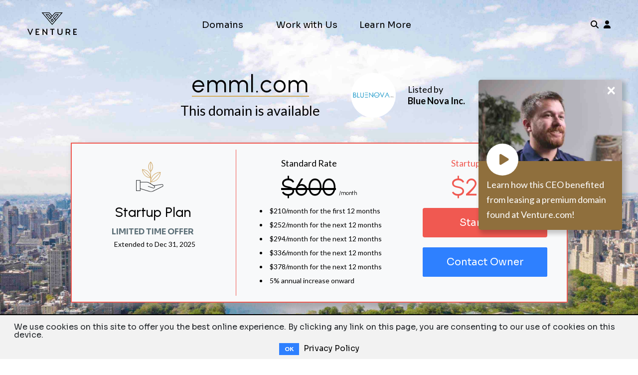

--- FILE ---
content_type: text/html; charset=utf-8
request_url: https://venture.com/domains/emml.com
body_size: 12731
content:
<!DOCTYPE html>
<html lang="en">
  <head>
  <meta charset="utf-8">
  <meta http-equiv="X-UA-Compatible" content="IE=edge">
  <meta name="viewport" content="width=device-width, initial-scale=1">
  <title>emml.com | Venture</title><meta property="og:site_name" content="Venture"><meta property="og:title" content="emml.com"><meta name="twitter:title" content="emml.com">
  
    <!-- Google tag (gtag.js) -->
<script async src="https://www.googletagmanager.com/gtag/js?id=G-WR66QTVSKX"></script>
<script>
  window.dataLayer = window.dataLayer || [];
  function gtag(){dataLayer.push(arguments);}
  gtag('js', new Date());

  gtag('config', 'G-WR66QTVSKX', {
    'content_group':'falcon'
  });
</script>
<!-- End Google tag (gtag.js) -->
<!-- Google Tag Manager -->
<script>
  (function(w,d,s,l,i){w[l]=w[l]||[];w[l].push({'gtm.start':
  new Date().getTime(),event:'gtm.js'});var f=d.getElementsByTagName(s)[0],
  j=d.createElement(s),dl=l!='dataLayer'?'&l='+l:'';j.async=true;j.src=
  'https://www.googletagmanager.com/gtm.js?id='+i+dl;f.parentNode.insertBefore(j,f);
  })(window,document,'script','dataLayer','GTM-PTMXW6M');
</script>
<!-- End Google Tag Manager -->

    
<!-- Facebook Pixel Code -->
<script>
!function(f,b,e,v,n,t,s)
{if(f.fbq)return;n=f.fbq=function(){n.callMethod?
n.callMethod.apply(n,arguments):n.queue.push(arguments)};
if(!f._fbq)f._fbq=n;n.push=n;n.loaded=!0;n.version='2.0';
n.queue=[];t=b.createElement(e);t.async=!0;
t.src=v;s=b.getElementsByTagName(e)[0];
s.parentNode.insertBefore(t,s)}(window,document,'script',
'https://connect.facebook.net/en_US/fbevents.js');
 fbq('init', '862412521503883');
fbq('track', 'PageView');
</script>
<noscript>
 <img height="1" width="1"
src="https://www.facebook.com/tr?id=862412521503883&ev=PageView
&noscript=1"/>
</noscript>
<!-- End Facebook Pixel Code -->

    
<!-- Hotjar Tracking Code for https://venture.com -->
<script>
  (function(h,o,t,j,a,r){
    h.hj=h.hj||function(){(h.hj.q=h.hj.q||[]).push(arguments)};
    h._hjSettings={hjid:1195024,hjsv:6};
    a=o.getElementsByTagName('head')[0];
    r=o.createElement('script');r.async=1;
    r.src=t+h._hjSettings.hjid+j+h._hjSettings.hjsv;
    a.appendChild(r);
  })(window,document,'https://static.hotjar.com/c/hotjar-','.js?sv=');
</script>


  
  <meta name="twitter:card" content="summary"><meta name="twitter:image" content="https://d1lkraw6keepp8.cloudfront.net/97a161c29ea5/assets/social/venture-logo-f07a5e3c5e9b61fd8bdd6a97a6a005ad634e27869bb8b5b11519aa9103e229e1.png">
  <meta property="og:image" content="https://d1lkraw6keepp8.cloudfront.net/97a161c29ea5/assets/social/venture-logo-f07a5e3c5e9b61fd8bdd6a97a6a005ad634e27869bb8b5b11519aa9103e229e1.png"><meta name="og:image:width" content="300"><meta name="og:image:height" content="300">
  
  <link rel="apple-touch-icon" sizes="180x180" href="https://d1lkraw6keepp8.cloudfront.net/97a161c29ea5/assets/favicon/apple-touch-icon-7ef06f30aa120d0de09579077d5c95b3edac74a1857aef3d339a95c07c801e41.png">
<link rel="icon" type="image/png" href="https://d1lkraw6keepp8.cloudfront.net/97a161c29ea5/assets/favicon/favicon-32x32-f9fe5302fc8f606bcafd260a7103a5b62dcca97ffb0074d6ddfec0a9a576c696.png" sizes="32x32">
<link rel="icon" type="image/png" href="https://d1lkraw6keepp8.cloudfront.net/97a161c29ea5/assets/favicon/favicon-16x16-9d078ae61aac4fe22b5a31548e5be46b5dcb19f91b018d1949e21e4a82d72d5e.png" sizes="16x16">
<link rel="manifest" href="https://venture.com/assets/favicon/manifest-65e84f99af21e2449a414ab700598ab9ca61829d1fceab7e1bdbb0da1b5a7108.json">
<link rel="mask-icon" href="https://d1lkraw6keepp8.cloudfront.net/97a161c29ea5/assets/favicon/safari-pinned-tab-254654448c4998a2d4e942cecc3844102169cb33d130b97b46165acd2fb361c4.svg" color="#d3ab5e">
<meta name="apple-mobile-web-app-title" content="Venture">
<meta name="application-name" content="Venture">
<meta name="msapplication-config" content="https://venture.com/assets/favicon/browserconfig-b3ace45902360f1a07d3c09bed0aab62e76fdf4dafa5866d5d540b73cb31d6fd.xml">
<meta name="theme-color" content="#d3ab5e">

  
  

  <link href="https://fonts.googleapis.com/css2?family=Sora:wght@100..800&display=swap" rel="stylesheet">
  <link href="https://fonts.googleapis.com/css2?family=Urbanist:ital,wght@0,100..900;1,100..900&display=swap" rel="stylesheet">
  <link rel="stylesheet" href="https://d1lkraw6keepp8.cloudfront.net/97a161c29ea5/assets/application-71d06718f7cc0ba710242ad22fdc6f51f023708e651e78df36a48bfe8bf3eb83.css" media="all" data-turbolinks-track="reload" />
  <script src="https://d1lkraw6keepp8.cloudfront.net/97a161c29ea5/assets/application-93a86ed7dff5bb1ed40254ad074e0b07e551e1515f7794b9e4fb5917720550fe.js" data-turbolinks-track="reload"></script>
  <meta name="csrf-param" content="authenticity_token" />
<meta name="csrf-token" content="lX7QgSn3byIEz-MQBBnydeBqRETvdDA9ME0oGPM6htg3iQnEgP8z8bseCpPjKjPwrDvxn7fN8Cy6Pj1oC7_AtA" />

  <script src="https://js.stripe.com/v3/"></script>

  <!--[if lt IE 9]>
    <script src="https://oss.maxcdn.com/libs/html5shiv/3.7.0/html5shiv.js"></script>
    <script src="https://oss.maxcdn.com/libs/respond.js/1.4.2/respond.min.js"></script>
  <![endif]-->
</head>
  <body class="application-layout application-fluid-layout   application-fluid-layout--dark
domains-controller show-action">
    <!-- Google Tag Manager (noscript) -->
<noscript>
  <iframe
    src="https://www.googletagmanager.com/ns.html?id=GTM-PTMXW6M"
    height="0"
    width="0"
    style="display:none;visibility:hidden">
  </iframe>
</noscript>
<!-- End Google Tag Manager (noscript) -->

    <a href="#content" class="sr-only sr-only-focusable">Skip to main content</a>

    <header>
        
<nav class="w-100 position-absolute ">
  <div class="container application-layout__flash-alerts">
    
  </div>
  <div class="js-menu-search menu-search text-center">
    <form class="new_domain_search_view_model" id="new_domain_search_view_model" action="/domain_searches" accept-charset="UTF-8" method="post"><input type="hidden" name="_method" value="patch" autocomplete="off" /><input type="hidden" name="authenticity_token" value="7kcM-Gfn_IA1i_q4bR11rGzqkzEgRcz7vFBmYdD6A0IrX8DniuLifBwNmoTXP0WbyS5MhS0l14NJdGMKpQHxqA" autocomplete="off" />
      <div class="form-group"><label class="sr-only" for="domain_search_view_model_q">Find your domain name</label> <div class="input-group"><input placeholder="Find your domain name" class="form-control" type="text" name="domain_search_view_model[q]" id="domain_search_view_model_q" /><span class="input-group-btn"><button name="button" type="submit" class="btn btn--search">        <i class="fa fa-arrow-right filter--color-black" aria-hidden="true"></i>
</button></span></div></div>
</form>  </div>
  <div class="hidden-md-up">
    <div class="container container--premium-nav d-flex align-items-center justify-content-center container--mobile-premium-nav">
      <div class="row w-100">
        <div class="col-4">
          <button class="js-toggle-public button--toggle">
            <i class="fa fa-bars filter--color-black" aria-hidden="true"></i>
          </button>
        </div>
        <div class="col-4 text-center">
          <a href="/">
            <img class="navbar-brand__img hidden-md-up filter--color-black" alt="Venture Premium Domains" width="50" src="https://d1lkraw6keepp8.cloudfront.net/97a161c29ea5/assets/brand/icon-0a718f2cb3586076323d69278196978edcf35014ccb7b1733ab5d464cfdd0afc.svg" />
</a>        </div>
        <div class="col-4 text-right">
          <button class="js-toggle-search button--toggle">
            <i class="fa fa-search filter--color-black" aria-hidden="true"></i>
          </button>
            <a class="button-toggle" href="/signin">
              <i class="fa fa-user filter--color-black" aria-hidden="true"></i>
</a>        </div>
      </div>
    </div>
    <div class="js-menu-public menu-public">
      <h4 class="mb-0 pt-2 ml-2">Domains</h4>
      <ul>
        <li><a href="/domains">Search</a></li>
        <li><a href="/testimonials">Testimonials</a></li>
        <li><a href="/success_stories">Success Stories</a></li>
        <li><a href="/why-venture">Why Venture</a></li>
        <li><a href="/how">How it Works</a></li>
      </ul>
      <h4 class="mb-0 pt-2 ml-2">Work with Us</h4>
      <ul>
        <li><a href="/affiliates">Affiliates</a></li>
        <li><a href="/owners">Owners</a></li>
        <li><a href="/joint_venture">Joint Venture</a></li>
      </ul>
      <h4 class="mb-0 pt-2 ml-2">Learn More</h4>
      <ul>
        <li><a href="/resources">Resources</a></li>
        <li><a href="/faqs">FAQs</a></li>
        <li><a href="/blog">Blog</a></li>
        <li><a href="/about">About</a></li>
      </ul>
    </div>
  </div>
  <div class="hidden-sm-down">
    <div class="container container--premium-nav d-flex align-items-center justify-content-center">
      <div class="row row--nav">
        <div class="col-2 col-md-3">
          <a href="/">
            <img alt="Venture Premium Domains" height="45" style="margin-top: 25px" src="https://d1lkraw6keepp8.cloudfront.net/97a161c29ea5/assets/brand/logo-all-black-855c71ca6b826ec46be27d2e4e738ed01bd259b2e5def91b4e3a41ce46eb38d3.svg" />
</a>        </div>
        <div class="col-8 col-md-6">
          <div class="row premium-nav premium-nav--dark">
            <div class="col-4 col-lg-3 offset-lg-1 col--nav-header header-domains">
              <h4 class="mb-0">Domains</h4>
              <ul class="menu-domains">
                <li><a href="/domains">Search</a></li>
                <li><a href="/testimonials">Testimonials</a></li>
                <li><a href="/success_stories">Success Stories</a></li>
                <li><a href="/why-venture">Why Venture</a></li>
                <li><a href="/how">How it Works</a></li>
              </ul>
            </div>
            <div class="col-4 col-lg-3 col--nav-header header-work text-center">
              <div class="header-work--container">
                <h4 class="mb-0">Work with Us</h4>
                <ul class="menu-work">
                  <li><a href="/affiliates">Affiliates</a></li>
                  <li><a href="/owners">Owners</a></li>
                  <li><a href="/joint_venture">Joint Venture</a></li>
                </ul>
              </div>
            </div>
            <div class="col-4 col-lg-3 col--nav-header header-learn text-right">
              <h4 class="mb-0">Learn More</h4>
              <ul class="menu-learn">
                <li><a href="/resources">Resources</a></li>
                <li><a href="/faqs">FAQs</a></li>
                <li><a href="/blog">Blog</a></li>
                <li><a href="/about">About</a></li>
              </ul>
            </div>
          </div>
        </div>
        <div class="col-2 col-md-3 text-right col--context-container">
          <button class="js-toggle-search button--toggle">
            <i class="fa fa-search filter--color-black" aria-hidden="true"></i>
          </button>
            <a class="button-toggle" href="/signin">
              <i class="fa fa-user filter--color-black" aria-hidden="true"></i>
</a>        </div>
      </div>
    </div>
  </div>
  <div class="menu-context js-menu-context">
      <div class="container align-items-center justify-content-center d-none d-md-flex w-100 bg-black mw-100">
        <div class="row my-2 menu-context--row justify-content-end">
          <div class="col-md-4 ml-2 ml-md-0 text-right">
            <h4>Profile</h4>
<ul>
  <li><a href="/settings/profile">Account Settings</a></li>
  <li><a href="/signout">Sign Out</a></li>
</ul>

          </div>
        </div>
      </div>
  </div>
</nav>

        <div class="container application-fluid-layout__flash-alerts">
          
        </div>
    </header>

    <main id="content" class="application-layout__content">
      



<link href="https://fonts.googleapis.com/css?family=Lato:400,700|Libre+Baskerville" rel="stylesheet">

<style>
body .template--legacy {
  font-family: "Lato", "Helvetica Neue", Arial, sans-serif !important;
}

.template--legacy {
  h1, h2, h3, h3.h3, .domain-plan__price, .domain-plan__dollar {
    font-family: "Libre Baskerville", serif !important;

  }

  p, .h3, .h4, .btn {
    font-family: "Lato", "Helvetica Neue", Arial, sans-serif !important;
  }

  .text-blue {
    color: #105777 !important;
  }

  .bg-blue, .choose-lease-container, .btn--blue, .orange-background {
    background-color: #105777 !important;
  }

  .btn--blue, .golden-plan {
    border-color: #105777 !important;
  }

  .text-primary-dark {
    font-family: "Libre Baskerville", serif !important;
    color: #8f6f3d !important;
  }

  .text-primary {
    color: #8f6f3d !important;
  }
}
</style>

<div class="landing-page--light overflow-hidden template--legacy">
  <div class="container-fluid">
    <div class="row hero hero--startup hero--canyon hero--promo-plan hero--smart-mobile hero-- pt-5">
  <div class="col-12 col-lg-6 mx-auto">
    <div class="row justify-content-center align-items-center mb-3">
      <div class="col-md-auto">
        <div class="text-center">
          <h1 class="hero__title text-wrap-word letter-spacing-2 mb-1">
            emml.com
          </h1>
          <p class="hero__slogan mb-0">
            This domain is available
          </p>
        </div>
      </div>
      <div class="col-md-auto">
        <div class="row hero__owner align-items-center justify-content-center">
          <img class="avatar avatar--image avatar--large" alt="Blue Nova Inc." src="https://d3lenyc2z295hm.cloudfront.net/uploads/owneraccount/46/image/size_250-8de2989f8531336b59e53bb2009c9cfa.png" width="100" height="100" />
          <p class="ml-2">Listed by<br><strong>Blue Nova Inc.</strong></p>
        </div>
      </div>
    </div>
  </div>
  <div class="container px-0">
    <div class="d-md-flex justify-content-center">
      
<div class="col-lg-11 p-0 px-md-2">
  <div class="hidden-sm-down">
    <div class="domain-plan domain-plan--short domain-plan--short--orange domain-plan--alt bg-light">
      <div class="row py-1 px-1">
        <div class="col-lg-4 border-right border-warning">
          <div class="mt-2 mb-1">
            <img alt="" class="domain-plan__img img-fluid mr-1 mb-0 mb-md-2" height="40" src="https://d1lkraw6keepp8.cloudfront.net/97a161c29ea5/assets/art/icon-startup-plan-4d0a2318c04130ffc65502c0ff806f8344ba61ff8f39815915a3e44114f24c94.svg" />
            <h3 class="h3 mb-0">
              Startup Plan
            </h3>
          </div>
          <p class="h3 domain-plan__description pb-0">
            Limited Time Offer
          </p>
          <span class="small">Extended to <span title="2025-12-31">Dec 31, 2025</span></span>
        </div>

        <div class="col-lg-4">
          <div class="d-flex flex-sm-column align-items-sm-center">
            <div class="text-sm-left pt-1">
              <p>Standard Rate</p>
              <span class="domain-plan__price">
                <strike>$600</strike>
                <span class="small">/month</span>
              </span>
            </div>
            <div class="text-sm-left">
              <ul class="list small domain-plan__list">
                <div><li>$210/month for the first 12 months</li><li>$252/month for the next 12 months</li><li>$294/month for the next 12 months</li><li>$336/month for the next 12 months</li><li>$378/month for the next 12 months</li><li>5% annual increase onward</li></div>
              </ul>
            </div>
          </div>
        </div>

        <div class="col-lg-4">
          <div class="d-flex flex-sm-column align-items-sm-center">
            <div class="text-sm-left text-orange pt-1">
              <p>Startup Plan</p>
              <span class="domain-plan__price">
                $210
                <span class="small">/month</span>
              </span>
            </div>
            <a class="btn domain-plan__btn mb-1" id="ga-lander-falcon-startup" href="/domains/emml.com/lessees/new?pricing_plan_id=258">
              <span>Start Now</span>
</a>
            <a class="btn domain-plan__btn btn--blue" id="ga-lander-falcon-bargain" href="/domains/emml.com/offers/new">Contact Owner</a>
          </div>
        </div>
      </div>
    </div>
  </div>
</div>

<div class="hidden-md-up">
  <div class="domain-plan domain-plan--short domain-plan--short--orange domain-plan--alt-mobile card bg-light">
    <div class="domain-plan__wrap">
      <div class="mb-1">
        <img alt="" class="domain-plan__img img-fluid mr-1 mb-0 mb-1" height="40" src="https://d1lkraw6keepp8.cloudfront.net/97a161c29ea5/assets/art/icon-startup-plan-4d0a2318c04130ffc65502c0ff806f8344ba61ff8f39815915a3e44114f24c94.svg" />
        <h3 class="h3 mb-0">
          Startup Plan
        </h3>
      </div>
      <div class="mb-2">
        <p class="h3 domain-plan__description pb-0">
          Limited Time Offer
        </p>
        <span class="small">Extended to <span title="2025-12-31">Dec 31, 2025</span></span>
      </div>

      <div class="domain-plan__price">
        <span class="small pr-1">Standard Rate</span>
        <strike>$600</strike>
        <span class="small">/mo</span>
      </div>

      <div class="domain-plan__price text-orange">
        <span class="small pr-1">Startup Plan</span>
        $210
        <span class="small">/mo</span>
      </div>

      <div class="">
        <button
          class="btn domain-plan__toggle collapsed mb-1 text-center"
          type="button"
          data-toggle="collapse"
          data-target="#plan-structure"
          aria-expanded="false"
          aria-controls="plan-structure">
          View plan structure
          <i class="fa fa-caret-down" aria-hidden="true"></i>
          <i class="fa fa-caret-up" aria-hidden="true"></i>
        </button>
        <div class="collapse d-md-block" id="plan-structure">
          <ul class="list small domain-plan__list">
            <div><li>$210/month for the first 12 months</li><li>$252/month for the next 12 months</li><li>$294/month for the next 12 months</li><li>$336/month for the next 12 months</li><li>$378/month for the next 12 months</li><li>5% annual increase onward</li></div>
          </ul>
        </div>
      </div>
      <div>
        <a class="btn domain-plan__btn" id="ga-lander-falcon-startup" href="/domains/emml.com/lessees/new?pricing_plan_id=258">
          <span>Start Now</span>
</a>
        <a class="btn domain-plan__btn btn--blue" id="ga-lander-falcon-bargain" href="/domains/emml.com/offers/new">Contact Owner</a>
      </div>
    </div>
  </div>
</div>

    </div>
  </div>
</div>

  </div>

  <div class="video-box collapse show" id="video-box">
  <button
    type="button"
    class="close"
    aria-label="Close"
    data-toggle="collapse"
    data-target="#video-box"
    aria-expanded="true"
    aria-controls="video-box">
    <span aria-hidden="true">&times;</span>
  </button>
  <img alt="" class="img-fluid" src="https://d1lkraw6keepp8.cloudfront.net/97a161c29ea5/assets/videos/canvasprints-thumbnail-1a21b6fa5c703e177a3abef3d164ef04c27533e8461bb606b29ffe6bf06b2520.jpg" />
  <div class="video-box__desc">
    <p class="mb-0">
      Learn how this CEO benefited from leasing a premium domain found at Venture.com!
    </p>
  </div>
  <button
    class="video-box__btn js-video-box__btn"
    data-toggle="modal"
    data-target="#video-modal"
    data-theVideo="https://www.youtube.com/embed/-L_cqLBeMd8">
    <span class="video-box__btn__span">
      <i class="fa fa-play" aria-hidden="true"></i>
      <span class="sr-only">Play Video</span>
    </span>
  </button>
</div>

<div
  class="modal modal--video fade"
  id="video-modal"
  tabindex="-1"
  role="dialog"
  aria-labelledby="video-box"
  aria-hidden="true">
  <div class="modal-dialog">
    <div class="modal-content">
      <div class="modal-header p-0 m-0">
        <button type="button" class="close" data-dismiss="modal" aria-label="Close">
          <span aria-hidden="true">&times;</span>
        </button>
      </div>
      <div class="modal-body">
        <iframe width="100%" height="350" allow="autoplay" src=""></iframe>
      </div>
    </div>
  </div>
</div>

  <section class="section text-center pb-3">
  <div class="container">
    <div class="">
      <h2 class="mb-3 text-blue">Why A Premium Domain Is Essential For Your Business</h2>
    </div>
    <div class="row">
      <div class="col-md-4 pb-1">
        <h5><strong>You Want Customers To Find You</strong></h5>
        <p class="px-1">
          Think of your domain name as an investment in a prime piece of online
          real estate. Launching your business with a premium name can be like
          opening a retail store in a busy shopping district.
        </p>
      </div>
      <div class="col-md-4 pb-1">
        <h5><strong>You'll Attract Instant Leads</strong></h5>
        <p class="px-1">
          Due to their short and memorable nature, many premium domains already
          receive significant type-in traffic. Your organization can utilize
          this established presence and existing traffic to attract customers,
          build your brand and gain recognition as an industry leader.
        </p>
      </div>
      <div class="col-md-4 pb-1">
        <h5><strong>Your Domain Is Your Brand</strong></h5>
        <p class="px-1">
          You need a name that will resonate with your customers. The intuitive,
          memorable nature of premium names makes them ideal. A memorable name
          can be easier to brand and helps increase the likelihood of customers
          finding you, over your competitor.
        </p>
      </div>
    </div>
  </div>
</section>

  <section class="section text-center bg-blue text-white">
  <div class="container">
    <div class="">
      <h2 class="mb-3">Why Entrepreneurs Choose To Lease</h2>
      <h3 class="mb-3">Here are the top 5 reasons why</h3>
    </div>

    <div style="list-style-position: inside">
      <ol class="pl-0">
        <li>Save cash to invest elsewhere</li>
        <li>Exclusive rights to use the domain for as long as you want</li>
        <li>You don’t have to worry about the asset becoming obsolete</li>
        <li>Reduced risk if the asset has to be disposed</li>
        <li>A safe and effective solution</li>
      </ol>
    </div>
  </div>
</section>

  <section class="section text-center bg-light how-it-works">
  <div class="container">
    <h2 class="mb-3 text-blue">How It Works</h2>
    <div class="row justify-content-center">
      <div class="how-it-works__item col-md-3 mb-2">
        <h3 class="h4 text-blue mb-1">Step 1</h3>
        <div class="how-it-works__img">
          <img height="60" alt="" src="https://d1lkraw6keepp8.cloudfront.net/97a161c29ea5/assets/art/sign_up_and_apply-0fbe0b46ef2cbdbbaa98290d8e908d78582548b8a5a77bc934390233b76eb178.svg" />
        </div>
        <p class="small">Fill out application</p>
      </div>
      <div class="how-it-works__item col-md-3 mb-2">
        <h3 class="h4 text-blue mb-1">Step 2</h3>
        <div class="how-it-works__img">
          <img height="60" alt="" src="https://d1lkraw6keepp8.cloudfront.net/97a161c29ea5/assets/art/approval-42047ef290ef13d44a3dbddc89622492819d4c50acbb61c83864f97f84232d61.svg" />
        </div>
        <p class="small">Once Owner approves, your perpetual lease starts</p>
      </div>
      <div class="how-it-works__item col-md-3 mb-2">
        <h3 class="h4 text-blue mb-1">Step 3</h3>
        <div class="how-it-works__img">
          <img height="60" alt="" src="https://d1lkraw6keepp8.cloudfront.net/97a161c29ea5/assets/art/monthly-payment-4e6165e4402089fc81a874d36d9925af16a58cc059f6bbd10184aa7e88fcaee5.svg" />
        </div>
        <p class="small">Make automated monthly payments</p>
      </div>
    </div>
    <a class="btn btn-outline-primary" href="/how">Learn More About How Venture Works</a>
  </div>
</section>

  <section class="section">
  <div class="container-fluid">
    <h2 class="mb-0 text-blue text-center">In Good Company</h2>
    <p class="text-center mb-3">
      See how businesses like yours are growing with a premium domain lease
    </p>
    <div id="carouselControls" class="carousel slide" data-ride="carousel" data-interval="7000">
      <div class="carousel-inner">
        <div class="carousel-item active">
          <div class="row col-lg-10 mx-auto">
            <div class="col-md-4 mb-2">
              <article class="story-card story-card--dark h-100">
                <div class="story-card__img-wrap">
                  <img alt="" class="story-card__img img-fluid" width="300" src="https://d1lkraw6keepp8.cloudfront.net/97a161c29ea5/assets/pages/success-stories/rhyme-thumb-04459446d0ab0d78e65289d4ffcdb40a97be59e67ccf63e7f8f8df01470e5c52.jpg" />
                  <div class="story-card__logo">
                    <img alt="small_change Logo" class="img-fluid" width="100" src="https://d1lkraw6keepp8.cloudfront.net/97a161c29ea5/assets/client_logos/rhyme_logo-2d948fd629ad662a3e9c02f9df51c660784ea2b5b30aadff46720849b8a7543e.png" />
                  </div>
                </div>
                <div class="story-card__inner">
                  <h3>
                    <a class="story-card__title" target="_blank" rel="noopener" href="https://techcrunch.com/2019/08/28/coursera-makes-its-first-acquisition-rhyme-softworks-to-power-new-coursera-labs-offering/">
                      <span class="text-primary">Rhyme.com</span> acquired by
                      Coursera, a company worth more than $1 billion.
</a>                  </h3>
                  <span class="story-card__read-more" aria-hidden="true">Read More</span>
                </div>
              </article>
            </div>
            <div class="col-md-4 mb-2">
              <article class="story-card story-card--dark h-100">
                <div class="story-card__img-wrap">
                  <img alt="" class="story-card__img img-fluid" width="300" src="https://d1lkraw6keepp8.cloudfront.net/97a161c29ea5/assets/pages/success-stories/awning-thumb-e0f2b9bd2e431b0466fac6f5078818c6070300dffe18aa9c6e27c7dbbe60c48b.jpg" />
                  <div class="story-card__logo">
                    <img alt="Awning Logo" class="img-fluid" width="125" src="https://d1lkraw6keepp8.cloudfront.net/97a161c29ea5/assets/client_logos/awning-0ecbda243a27b44148adbf041a5977bda9993a2be3a7a04cf996c6679e5d723d.svg" />
                  </div>
                </div>
                <div class="story-card__inner">
                  <h3>
                    <a class="story-card__title" target="_blank" rel="noopener" href="https://techcrunch.com/2021/09/23/global-founders-capital-leads-9-3m-seed-round-into-awning-a-brokerage-for-single-family-rental-home-investors/">
                      <span class="text-primary">Awning.com</span> Raises $9.3M Seed Funding
</a>                  </h3>
                  <span class="story-card__read-more" aria-hidden="true">Read More</span>
                </div>
              </article>
            </div>
            <div class="col-md-4 mb-2">
              <article class="story-card story-card--dark h-100">
                <div class="story-card__img-wrap">
                  <img alt="" class="story-card__img img-fluid" width="300" src="https://d1lkraw6keepp8.cloudfront.net/97a161c29ea5/assets/pages/success-stories/influencer-thumb-76866c30962fe69424db90ec0cd330cc8d31532258fc74738a84a228ae5e2eb6.jpg" />
                  <div class="story-card__logo">
                    <img alt="Influencer Logo" class="img-fluid" width="125" src="https://d1lkraw6keepp8.cloudfront.net/97a161c29ea5/assets/client_logos/influencer_logo-aedf0ac3c820a24630d0e820432fec2cc307b2266205a145e6668939ba35154b.png" />
                  </div>
                </div>
                <div class="story-card__inner">
                  <h3>
                    <a class="story-card__title" target="_blank" rel="noopener" href="https://techcrunch.com/2019/09/26/youtuber-caspar-lee-co-founds-influencer-marketing-platform-raises-3m-series-a/">
                      <span class="text-primary">Influencer.com</span> raises £3M Series A
</a>                  </h3>
                  <span class="story-card__read-more" aria-hidden="true">Read More</span>
                </div>
              </article>
            </div>
          </div>
        </div>
        <div class="carousel-item">
          <div class="row col-lg-10 mx-auto">
            <div class="col-md-4 mb-2">
              <article class="story-card story-card--dark h-100">
                <div class="story-card__img-wrap">
                  <img alt="" class="story-card__img img-fluid" width="300" src="https://d1lkraw6keepp8.cloudfront.net/97a161c29ea5/assets/pages/success-stories/camp-thumb-fe8c661ba43d4d2590f1b4adc16e2299b7ff26d7a21f5daa9f148d3ffba64344.jpg" />
                  <div class="story-card__logo">
                    <img alt="Camp Logo" class="img-fluid" width="125" src="https://d1lkraw6keepp8.cloudfront.net/97a161c29ea5/assets/client_logos/camp_logo-dd799d341bfa8dea8e93ae84c72f9bfa02d4cd4ef469198c700db5a019485751.svg" />
                  </div>
                </div>
                <div class="story-card__inner">
                  <h3>
                    <a class="story-card__title" target="_blank" rel="noopener" href="https://www.bloomberg.com/news/articles/2019-06-13/nyc-toy-store-camp-sells-books-clothes-and-babysits-your-kids">
                    <span class="text-primary">Camp.com</span>
                    Fifth Avenue store makes waves with a Venture Domain
</a>                  </h3>
                  <span class="story-card__read-more" aria-hidden="true">Read More</span>
                </div>
              </article>
            </div>
            <div class="col-md-4 mb-2">
              <article class="story-card story-card--dark h-100">
                <div class="story-card__img-wrap">
                  <img alt="" class="story-card__img img-fluid" width="300" src="https://d1lkraw6keepp8.cloudfront.net/97a161c29ea5/assets/pages/success-stories/thedrop-thumb-41911896c65379c881f141704994e61bfcab90874f4e66768398cfbb7f505b74.jpg" />
                  <div class="story-card__logo">
                    <img alt="TheDrop Logo" class="img-fluid p-1" width="125" src="https://d1lkraw6keepp8.cloudfront.net/97a161c29ea5/assets/client_logos/thedrop_logo-172266d37c5e00a0b530e97d93fa4cdc0c07cd5ebcf17edacd82814be4251448.png" />
                  </div>
                </div>
                <div class="story-card__inner">
                  <h3>
                    <a class="story-card__title" target="_blank" rel="noopener" href="https://www.prnewswire.com/news-releases/new-platform-thedrop-hosts-daily-exclusive-apparel-and-sneaker-releases-300857756.html">
                      <span class="text-primary">TheDrop.com</span> Becomes the
                      Largest Streetwear US Site
</a>                  </h3>
                  <span class="story-card__read-more" aria-hidden="true">Read More</span>
                </div>
              </article>
            </div>
            <div class="col-md-4 mb-2">
              <article class="story-card story-card--dark h-100">
                <div class="story-card__img-wrap">
                  <img alt="" class="story-card__img img-fluid" width="300" src="https://d1lkraw6keepp8.cloudfront.net/97a161c29ea5/assets/pages/success-stories/urent-thumb-53f73743d2ce648206b353477c9251a52ed16088709663a0f5a799fc521239b6.jpg" />
                  <div class="story-card__logo">
                    <img alt=" Urent Logo" class="img-fluid" width="60" src="https://d1lkraw6keepp8.cloudfront.net/97a161c29ea5/assets/client_logos/urent-a3aaaa29d0bb635596fa784ca19305faa0ca35e57414b966899e83bea6ae998e.png" />
                  </div>
                </div>
                <div class="story-card__inner">
                  <h3>
                    <a class="story-card__title" target="_blank" rel="noopener" href="https://magnitt.com/news/urent-pre-series-a-52373">
                      <span class="text-primary">Urent.com</span> Mobility startup raises seven-figure Pre-Series A
</a>                  </h3>
                  <span class="story-card__read-more" aria-hidden="true">Read More</span>
                </div>
              </article>
            </div>
          </div>
        </div>
      </div>
      <div class="hidden-sm-down">
        <a class="carousel-control-prev" href="#carouselControls" role="button" data-slide="prev">
          <span><i class="fa fa-angle-left text-primary fa-4x" aria-hidden="true"></i></span>
          <span class="sr-only">Previous</span>
        </a>
        <a class="carousel-control-next" href="#carouselControls" role="button" data-slide="next">
          <span><i class="fa fa-angle-right text-primary fa-4x" aria-hidden="true"></i></span>
          <span class="sr-only">Next</span>
        </a>
      </div>
    </div>
  </div>
</section>

  <section class="section faq-section accordion--light">
  <div class="container">
    <div class="col-md-10 mx-auto">
      <h2 class="text-blue text-center mb-3">Frequently Asked Questions</h2>
        
<div id="faq-accordion" class="accordion" role="tablist" aria-multiselectable="true">
    <div class="accordion__card mb-0">
      <div class="accordion__card-header"
        role="tab"
        id="faq-heading-1"
      >
        <button data-toggle="collapse"
          href="#faq-accordion-1"
          aria-expanded="false"
          aria-controls="faq-accordion-1"
          class="mb-0 d-block pr-2 accordion__link"
        >
          1. What is Venture?
          <span class="glyphicon-vm glyphicon-vm-chevron-down small">
          </span>
        </button>
      </div>

      <div id="faq-accordion-1"
        class="collapse accordion__collapse"
        role="tabpanel"
        data-parent="#faq-accordion"
        aria-labelledby="faq-heading-1"
      >
        <div class="card-block accordion__card-block">
          <p class="mb-0">
            Venture is a perpetual rights leasing platform for domain names.
            Our mission is to help the next generation of startups create amazing brands.
          </p>
        </div>
      </div>
    </div>
    <div class="accordion__card mb-0">
      <div class="accordion__card-header"
        role="tab"
        id="faq-heading-2"
      >
        <button data-toggle="collapse"
          href="#faq-accordion-2"
          aria-expanded="false"
          aria-controls="faq-accordion-2"
          class="mb-0 d-block pr-2 accordion__link"
        >
          2. Why are some contracts so highly expensive?
          <span class="glyphicon-vm glyphicon-vm-chevron-down small">
          </span>
        </button>
      </div>

      <div id="faq-accordion-2"
        class="collapse accordion__collapse"
        role="tabpanel"
        data-parent="#faq-accordion"
        aria-labelledby="faq-heading-2"
      >
        <div class="card-block accordion__card-block">
          <p class="mb-0">
            Premium brandable domains, like prime real estate, can be worth up to millions
            of dollars, and its value is reflected in its contract.
          </p>
        </div>
      </div>
    </div>
    <div class="accordion__card mb-0">
      <div class="accordion__card-header"
        role="tab"
        id="faq-heading-3"
      >
        <button data-toggle="collapse"
          href="#faq-accordion-3"
          aria-expanded="false"
          aria-controls="faq-accordion-3"
          class="mb-0 d-block pr-2 accordion__link"
        >
          3. Can I buy the domain instead?
          <span class="glyphicon-vm glyphicon-vm-chevron-down small">
          </span>
        </button>
      </div>

      <div id="faq-accordion-3"
        class="collapse accordion__collapse"
        role="tabpanel"
        data-parent="#faq-accordion"
        aria-labelledby="faq-heading-3"
      >
        <div class="card-block accordion__card-block">
          <p class="mb-0">
            Venture.com is a <strong>digital lease-only platform</strong> because
            we want to protect the domain ecology of the web. However, you may contact
            the Domain Owner via Whois to inquire if a sale is possible.
          </p>
        </div>
      </div>
    </div>
    <div class="accordion__card mb-0">
      <div class="accordion__card-header"
        role="tab"
        id="faq-heading-4"
      >
        <button data-toggle="collapse"
          href="#faq-accordion-4"
          aria-expanded="false"
          aria-controls="faq-accordion-4"
          class="mb-0 d-block pr-2 accordion__link"
        >
          4. Can I cancel anytime?
          <span class="glyphicon-vm glyphicon-vm-chevron-down small">
          </span>
        </button>
      </div>

      <div id="faq-accordion-4"
        class="collapse accordion__collapse"
        role="tabpanel"
        data-parent="#faq-accordion"
        aria-labelledby="faq-heading-4"
      >
        <div class="card-block accordion__card-block">
          <p class="mb-0">
            Yes. It’s free to cancel your contract at any time for any reason. You
            will not be reimbursed for the payment period you cancel. For more details
            please read our <a href='/refund_policy'>refund policy</a>.
          </p>
        </div>
      </div>
    </div>
    <div class="accordion__card mb-0">
      <div class="accordion__card-header"
        role="tab"
        id="faq-heading-5"
      >
        <button data-toggle="collapse"
          href="#faq-accordion-5"
          aria-expanded="false"
          aria-controls="faq-accordion-5"
          class="mb-0 d-block pr-2 accordion__link"
        >
          5. How do I change name servers?
          <span class="glyphicon-vm glyphicon-vm-chevron-down small">
          </span>
        </button>
      </div>

      <div id="faq-accordion-5"
        class="collapse accordion__collapse"
        role="tabpanel"
        data-parent="#faq-accordion"
        aria-labelledby="faq-heading-5"
      >
        <div class="card-block accordion__card-block">
          <p class="mb-0">
            Submit your name servers when you apply or via your account. Once the
            Domain Owner has transferred the domain to Venture, it may take 24-72 hours to update.
          </p>
        </div>
      </div>
    </div>
    <div class="accordion__card mb-0">
      <div class="accordion__card-header"
        role="tab"
        id="faq-heading-6"
      >
        <button data-toggle="collapse"
          href="#faq-accordion-6"
          aria-expanded="false"
          aria-controls="faq-accordion-6"
          class="mb-0 d-block pr-2 accordion__link"
        >
          6. Can I lose the domain?
          <span class="glyphicon-vm glyphicon-vm-chevron-down small">
          </span>
        </button>
      </div>

      <div id="faq-accordion-6"
        class="collapse accordion__collapse"
        role="tabpanel"
        data-parent="#faq-accordion"
        aria-labelledby="faq-heading-6"
      >
        <div class="card-block accordion__card-block">
          <p class="mb-0">
            Venture's model has been designed with your brand's longterm success
            in mind. It guarantees you exclusive rights to lease the domain indefinitely.
            The Owner cannot cancel for convenience. Therefore, it is contingent upon
            your end of the agreement being kept by paying on time and not infringing
            on any trademark with the domain.
          </p>
        </div>
      </div>
    </div>
    <div class="accordion__card mb-0">
      <div class="accordion__card-header"
        role="tab"
        id="faq-heading-7"
      >
        <button data-toggle="collapse"
          href="#faq-accordion-7"
          aria-expanded="false"
          aria-controls="faq-accordion-7"
          class="mb-0 d-block pr-2 accordion__link"
        >
          7. What happens if the domain owners sells the domain?
          <span class="glyphicon-vm glyphicon-vm-chevron-down small">
          </span>
        </button>
      </div>

      <div id="faq-accordion-7"
        class="collapse accordion__collapse"
        role="tabpanel"
        data-parent="#faq-accordion"
        aria-labelledby="faq-heading-7"
      >
        <div class="card-block accordion__card-block">
          <p class="mb-0">
            The new domain owner will be required to agree to your existing lease
            agreement terms and conditions. This means you will continue with your
            exclusive rights to use the domain.
          </p>
        </div>
      </div>
    </div>
    <div class="accordion__card mb-0">
      <div class="accordion__card-header"
        role="tab"
        id="faq-heading-8"
      >
        <button data-toggle="collapse"
          href="#faq-accordion-8"
          aria-expanded="false"
          aria-controls="faq-accordion-8"
          class="mb-0 d-block pr-2 accordion__link"
        >
          8. What happens if I want to sell my business?
          <span class="glyphicon-vm glyphicon-vm-chevron-down small">
          </span>
        </button>
      </div>

      <div id="faq-accordion-8"
        class="collapse accordion__collapse"
        role="tabpanel"
        data-parent="#faq-accordion"
        aria-labelledby="faq-heading-8"
      >
        <div class="card-block accordion__card-block">
          <p class="mb-0">
            You will be able to transfer/assign your perpetual rights lease to
            the new owner of the business built on the domain. We have already executed
            a number of these assignments.
          </p>
        </div>
      </div>
    </div>
    <div class="accordion__card mb-0">
      <div class="accordion__card-header"
        role="tab"
        id="faq-heading-9"
      >
        <button data-toggle="collapse"
          href="#faq-accordion-9"
          aria-expanded="false"
          aria-controls="faq-accordion-9"
          class="mb-0 d-block pr-2 accordion__link"
        >
          9. What is the compensation payment?
          <span class="glyphicon-vm glyphicon-vm-chevron-down small">
          </span>
        </button>
      </div>

      <div id="faq-accordion-9"
        class="collapse accordion__collapse"
        role="tabpanel"
        data-parent="#faq-accordion"
        aria-labelledby="faq-heading-9"
      >
        <div class="card-block accordion__card-block">
          <p class="mb-0">
            The Compensation Payment is a form of assurance to the Owner for the loss of
            the domain name. This would only apply to you if you conduct illegal activities
            such as blatant trademark infringement. It is calculated based on 250 multiplied
            by the Original Monthly Fee, or then-current Monthly Fee, whichever is greater.
          </p>
        </div>
      </div>
    </div>
    <div class="accordion__card mb-0">
      <div class="accordion__card-header"
        role="tab"
        id="faq-heading-10"
      >
        <button data-toggle="collapse"
          href="#faq-accordion-10"
          aria-expanded="false"
          aria-controls="faq-accordion-10"
          class="mb-0 d-block pr-2 accordion__link"
        >
          10. How can I list my domain names?
          <span class="glyphicon-vm glyphicon-vm-chevron-down small">
          </span>
        </button>
      </div>

      <div id="faq-accordion-10"
        class="collapse accordion__collapse"
        role="tabpanel"
        data-parent="#faq-accordion"
        aria-labelledby="faq-heading-10"
      >
        <div class="card-block accordion__card-block">
          <p class="mb-0">
            Listings are by invitation only. 
          </p>
        </div>
      </div>
    </div>
</div>

    </div>
  </div>
</section>

  <section class="section">
  <div class="container">
    <h2 class="table-title">Related Domains</h2>
    <div class="table--domains--blue">
      <div class="row">
        <div class="col-md-6">
          <table class="table table--minimal table--startup table--domains">
            <thead>
              <tr>
                <th class="text-uppercase text-blue">Domain</th>
                <th class="text-muted text-xs-right text-uppercase">Monthly</th>
              </tr>
            </thead>
            <tbody>
                <tr>
                  <td class="align-middle text-lowercase">
                    <a href="/domains/glha.com">glha.com</a>
                  </td>
                  <td  class="text-xs-right align-middle">
                    <span>$175 USD</span>
                  </td>
                </tr>
                <tr>
                  <td class="align-middle text-lowercase">
                    <a href="/domains/aupu.com">aupu.com</a>
                  </td>
                  <td  class="text-xs-right align-middle">
                    <span>$280 USD</span>
                  </td>
                </tr>
                <tr>
                  <td class="align-middle text-lowercase">
                    <a href="/domains/ajey.com">ajey.com</a>
                  </td>
                  <td  class="text-xs-right align-middle">
                    <span>$175 USD</span>
                  </td>
                </tr>
                <tr>
                  <td class="align-middle text-lowercase">
                    <a href="/domains/kysp.com">kysp.com</a>
                  </td>
                  <td  class="text-xs-right align-middle">
                    <span>$175 USD</span>
                  </td>
                </tr>
                <tr>
                  <td class="align-middle text-lowercase">
                    <a href="/domains/aysh.com">aysh.com</a>
                  </td>
                  <td  class="text-xs-right align-middle">
                    <span>$175 USD</span>
                  </td>
                </tr>
            </tbody>
          </table>
        </div>
        <div class="col-md-6">
          <table class="table table--minimal table--startup table--domains">
            <thead>
              <tr>
                <th class="text-uppercase text-blue">Domain</th>
                <th class="text-muted text-xs-right text-uppercase">Monthly</th>
              </tr>
            </thead>
            <tbody>
                <tr>
                  <td class="align-middle text-lowercase">
                    <a href="/domains/lvur.com">lvur.com</a>
                  </td>
                  <td  class="text-xs-right align-middle">
                    <span>$175 USD</span>
                  </td>
                </tr>
                <tr>
                  <td class="align-middle text-lowercase">
                    <a href="/domains/qlfx.com">qlfx.com</a>
                  </td>
                  <td  class="text-xs-right align-middle">
                    <span>$175 USD</span>
                  </td>
                </tr>
                <tr>
                  <td class="align-middle text-lowercase">
                    <a href="/domains/epkg.com">epkg.com</a>
                  </td>
                  <td  class="text-xs-right align-middle">
                    <span>$175 USD</span>
                  </td>
                </tr>
                <tr>
                  <td class="align-middle text-lowercase">
                    <a href="/domains/aoyg.com">aoyg.com</a>
                  </td>
                  <td  class="text-xs-right align-middle">
                    <span>$175 USD</span>
                  </td>
                </tr>
                <tr>
                  <td class="align-middle text-lowercase">
                    <a href="/domains/grdx.com">grdx.com</a>
                  </td>
                  <td  class="text-xs-right align-middle">
                    <span>$175 USD</span>
                  </td>
                </tr>
            </tbody>
          </table>
        </div>
      </div>
    </div>
  </div>
</section>

</div>


    </main>
    <footer class="footer clearfix py-3">
  <div class="container align-items-center justify-content-center d-flex color-white">
    <div class="row row--nav">
      <div class="col-sm-4 col-md-3">
        <h4>Domains</h4>
        <ul>
          <li><a href="/domains">Search</a></li>
          <li><a href="/testimonials">Testimonials</a></li>
          <li><a href="/success_stories">Success Stories</a></li>
          <li><a href="/why-venture">Why Venture</a></li>
          <li><a href="/how">How it Works</a></li>
        </ul>
      </div>
      <div class="col-sm-4 col-md-3">
        <h4>Work with Us</h4>
        <ul>
          <li><a href="/affiliates">Affiliates</a></li>
          <li><a href="/owners">Owners</a></li>
          <li><a href="/joint_venture">Joint Venture</a></li>
        </ul>
      </div>
      <div class="col-sm-4 col-md-3">
        <h4>Learn More</h4>
        <ul>
          <li><a href="/resources">Resources</a></li>
          <li><a href="/faqs">FAQs</a></li>
          <li><a href="/blog">Blog</a></li>
          <li><a href="/about">About</a></li>
        </ul>
      </div>
      <div class="col-md-3">
        <a target="_blank" rel="noopener" class="social-link h3" href="https://twitter.com/venturedotcom">
          <i class="fa-brands fa-x-twitter"></i>
          <span class="sr-only">X Twitter</span>
</a>        <a target="_blank" rel="noopener" class="social-link h3" href="https://www.youtube.com/channel/UCUisPS-czOmTfLQ3xuwhmVg">
          <i class="fa-brands fa-youtube"></i>
          <span class="sr-only">Youtube</span>
</a>        <a target="_blank" rel="noopener" class="social-link h3" href="https://www.linkedin.com/company/venturemedia/">
          <i class="fa-brands fa-linkedin"></i>
          <span class="sr-only">/LinkedIn</span>
</a>        <a target="_blank" rel="noopener" class="social-link h3" href="https://www.facebook.com/VenturePremiumDomains">
          <i class="fa-brands fa-facebook"></i>
          <span class="sr-only">Facebook</span>
</a>        <a target="_blank" rel="noopener" class="social-link h3" href="https://www.instagram.com/venturedotcom/">
          <i class="fa-brands fa-instagram"></i>
          <span class="sr-only">Instagram</span>
</a>        <a target="_blank" rel="noopener" href="https://reinvent.com/">
          <img class="ml-1" alt="" width="30" src="https://d1lkraw6keepp8.cloudfront.net/97a161c29ea5/assets/art/logo-reinvent-white-48e53cdd8a6e070fe26a3ef4748c40b8346185cd64a132f8f55a9a6517de0e7b.svg" />
</a>        <div class="mt-2">
          <p class="small">Handcrafted by reinvent.com</p>
          <p class="small">
            &copy; 2025
            Venture.com<br>
            <a href="/terms">Terms</a>
            &amp; <a href="/privacy">Privacy</a>
          </p>
        </div>
      </div>
    </div>
  </div>
</footer>


    <div id="ajax-modal" class="modal fade" role="dialog" aria-hidden="true">
  <div class="modal-dialog" role="document">
    <div class="modal-content">
      <div class="modal-header">
        <button type="button" class="close" data-dismiss="modal" aria-label="Close">
          <span aria-hidden="true">&times;</span>
        </button>
        <h5 id="ajax-modal-title" class="modal-title d-inline-block"></h5>
      </div>
      <div id="ajax-modal-body" class="modal-body">
      </div>
    </div>
  </div>
</div>


        <div class="cookies-eu js-cookies-eu" >
      <span class="cookies-eu-content-holder">We use cookies on this site to offer you the best online experience. By clicking any link on this page, you are consenting to our use of cookies on this device.
</span>
      <span class="cookies-eu-button-holder">
      <button class="cookies-eu-ok js-cookies-eu-ok"> OK </button>
        <a href="/privacy" class="cookies-eu-link" target=""> Privacy Policy </a>
      </span>
    </div>


    
<script type="text/javascript">
_linkedin_partner_id = "4270844";
window._linkedin_data_partner_ids = window._linkedin_data_partner_ids || [];
window._linkedin_data_partner_ids.push(_linkedin_partner_id);
</script>
<script type="text/javascript">
(function(l) { if (!l) { window.lintrk = function(a, b) { window.lintrk.q.push([a, b]) };
    window.lintrk.q = [] } var s = document.getElementsByTagName("script")[0]; var b = document.createElement("script");
  b.type = "text/javascript";
  b.async = true;
  b.src = "https://snap.licdn.com/li.lms-analytics/insight.min.js";
  s.parentNode.insertBefore(b, s); })(window.lintrk);
</script>
<noscript>
  <img height="1" width="1" style="display:none;" alt="" src="https://px.ads.linkedin.com/collect/?pid=4270844&fmt=gif" />
</noscript>

  </body>
</html>


--- FILE ---
content_type: image/svg+xml
request_url: https://d1lkraw6keepp8.cloudfront.net/97a161c29ea5/assets/art/icon-startup-plan-4d0a2318c04130ffc65502c0ff806f8344ba61ff8f39815915a3e44114f24c94.svg
body_size: 611
content:
<svg version="1.1" id="Layer_1" xmlns="http://www.w3.org/2000/svg" x="0" y="0" width="54.3" height="61.2" xml:space="preserve"><style>.st0{fill:#cea664}.st1{fill:#24272a}</style><path class="st0" d="M28.5 19.5h1V45h-1z"/><path class="st0" d="M29 20.8l-.4-.4c-2.7-2.7-4.2-6.3-4.2-10.1S26 3 28.7.4L29 0l.4.4c2.7 2.7 4.2 6.3 4.2 10.1s-1.5 7.4-4.2 10.1l-.4.2zm0-19.4c-2.3 2.5-3.5 5.6-3.5 9s1.2 6.5 3.5 9c2.3-2.5 3.5-5.6 3.5-9 0-3.3-1.2-6.5-3.5-9z"/><path class="st0" d="M28.5.7h1v19.4h-1zM28.5 41.5V41c0-5.3 2.1-10.3 5.8-14.1s8.8-5.8 14.1-5.8h.5v.5c0 5.3-2.1 10.3-5.8 14.1-3.8 3.8-8.8 5.8-14.1 5.8h-.5zM48 22.1c-4.9.1-9.4 2.1-12.9 5.5s-5.4 8-5.5 12.9c4.9-.1 9.4-2.1 12.9-5.5 3.4-3.5 5.3-8.1 5.5-12.9z"/><path transform="rotate(-45.001 38.751 31.284)" class="st0" d="M25 30.8h27.5v1H25z"/><g><path class="st0" d="M29.5 33.1H29c-4.6 0-8.8-1.8-12-5-3.2-3.2-5-7.5-5-12v-.5h.5c4.6 0 8.8 1.8 12 5 3.2 3.2 5 7.5 5 12v.5zM13 16.6c.1 4.1 1.8 7.9 4.7 10.8 2.9 2.9 6.7 4.6 10.8 4.7-.1-4.1-1.8-7.9-4.7-10.8-2.9-2.9-6.7-4.6-10.8-4.7z"/><path transform="rotate(-45.001 20.76 24.327)" class="st0" d="M20.3 12.6h1V36h-1z"/></g><g><path class="st1" d="M34.7 54c-.3 0-.6-.1-1-.2l-10.2-3.5.3-.9L34 52.9c.9.3 2-.1 2.4-1 .4-.9.1-1.9-.8-2.4L25 43c-1-.6-2-.9-3.2-.9h-14v-1h14.1c1.3 0 2.6.4 3.7 1l10.6 6.4c1.3.8 1.8 2.3 1.1 3.7-.5 1.1-1.5 1.8-2.6 1.8z"/><path class="st1" d="M29.7 61.2c-1 0-1.9-.1-2.8-.4L7.7 55l.3-1 19.2 5.8c2.2.7 4.5.5 6.5-.6l18.7-9.4c.4-.2.7-.6.9-1 .1-.4.1-.9-.2-1.3-.3-.6-1-.9-1.7-.8L35.1 49l-.1-1 16.3-2.3c1.1-.2 2.1.4 2.7 1.3.4.6.5 1.4.3 2.1-.2.7-.7 1.3-1.4 1.6l-18.7 9.4c-1.5.8-3 1.1-4.5 1.1z"/><path class="st1" d="M8.7 59.3H0V37.5h8.7v21.8zm-7.7-1h6.7V38.5H1v19.8z"/></g></svg>

--- FILE ---
content_type: image/svg+xml
request_url: https://d1lkraw6keepp8.cloudfront.net/97a161c29ea5/assets/art/approval-42047ef290ef13d44a3dbddc89622492819d4c50acbb61c83864f97f84232d61.svg
body_size: 718
content:
<svg version="1.1" id="Layer_1" xmlns="http://www.w3.org/2000/svg" x="0" y="0" width="66.8" height="61.8" xml:space="preserve"><style>.st0{fill:#bf945c}</style><switch><g><path class="st0" d="M54.3 61.8c-3.2 0-6.4-1.2-8.8-3.7-2.4-2.4-3.7-5.5-3.7-8.8s1.3-6.5 3.7-8.8c4.9-4.9 12.8-4.9 17.7 0 4.9 4.9 4.9 12.8 0 17.7-2.5 2.4-5.7 3.6-8.9 3.6zm0-23.5c-2.8 0-5.6 1.1-7.8 3.2-2.1 2.1-3.2 4.8-3.2 7.8s1.1 5.7 3.2 7.8c4.3 4.3 11.3 4.3 15.6 0 4.3-4.3 4.3-11.3 0-15.6-2.2-2.1-5-3.2-7.8-3.2z"/><path class="st0" d="M51.5 56.9l-5.6-5.6 3.1-3.1 2.5 2.5 8.1-8.1 3.1 3.1-11.2 11.2zm-4.2-5.6l4.2 4.2 9.8-9.8-1.7-1.7-8.1 8.1-2.5-2.5-1.7 1.7zM32.8 61.8H3.2v-6.6h1.5v5.1h26.6v-5.1h1.5zM23.7 38.3h-1.5c0-8.6 1.4-12.7 2.5-16.1.8-2.4 1.5-4.5 1.5-7.7 0-4.5-3.7-8.1-8.3-8.1S9.6 10 9.6 14.5c0 3.2.7 5.3 1.5 7.7 1.1 3.3 2.5 7.4 2.5 16.1h-1.5c0-8.4-1.3-12.2-2.5-15.6C8.7 20.2 8 18 8 14.5c0-5.3 4.4-9.6 9.8-9.6s9.8 4.3 9.8 9.6c0 3.5-.7 5.7-1.6 8.2-1 3.5-2.3 7.3-2.3 15.6z"/><path class="st0" d="M36.1 55.9H0V44.6h36.1v11.3zM1.5 54.4h33.1V46H1.5v8.4z"/><path class="st0" d="M29.1 46.1H6.9v-6.2c0-1.3 1-2.3 2.3-2.3h17.6c1.3 0 2.3 1 2.3 2.3v6.2zM8.4 44.6h19.2v-4.7c0-.4-.4-.8-.8-.8H9.2c-.4 0-.8.4-.8.8v4.7zM53.6 29.2c-1.3 0-2.5-.2-3.8-.5l-4.7-1.2h-5.8V11.1h5.5L51.4 0l1.5 1c1.6 1.1 2.4 3.1 2.1 5.1L54.4 9h9.7c.8.1 1.6.5 2.1 1.2s.7 1.5.6 2.3c-.1 1-.6 1.7-1.3 2.2.5.5.9 1.3.8 2.5-.1.8-.5 1.5-1.1 2-.1.1-.2.1-.3.2.6.6.9 1.5.8 2.5-.1.9-.6 1.7-1.4 2.2.6.6.9 1.5.8 2.5-.2 1.6-1.6 2.8-3.1 2.7l-8.4-.1zM40.8 26h4.6l4.8 1.3c1.1.3 2.3.4 3.4.4H62c.8 0 1.5-.6 1.6-1.4.1-.9-.5-1.6-1.3-1.8l.1-.7V23c.8.1 1.6-.6 1.7-1.4.1-.9-.5-1.7-1.4-1.8l.2-1.5c.4 0 .9-.1 1.3-.4.3-.3.5-.6.6-1 .1-1.5-1.3-1.8-1.5-1.8l.1-1.5c.6 0 1.7-.2 1.9-1.4.1-.4-.1-.8-.3-1.2s-.6-.6-1.1-.6H52.5l.9-4.7c.3-1.3-.2-2.7-1.4-3.5l-.2-.1-6.2 10.4h-4.8V26z"/><path class="st0" d="M45.2 27.5h-5.9V11.1h5.9v1.5h-4.4V26h4.4z"/><path class="st0" d="M39.9 23.1h5.3v1h-5.3zM4 57.6h28.1v1H4z"/><path class="st0" d="M44.7 11.8h1v14.9h-1z"/></g></switch></svg>

--- FILE ---
content_type: image/svg+xml
request_url: https://d1lkraw6keepp8.cloudfront.net/97a161c29ea5/assets/brand/icon-0a718f2cb3586076323d69278196978edcf35014ccb7b1733ab5d464cfdd0afc.svg
body_size: 486
content:
<svg xmlns="http://www.w3.org/2000/svg" xmlns:xlink="http://www.w3.org/1999/xlink" id="Layer_1" x="0" y="0" enable-background="new 0 0 38 24.9" version="1.1" viewBox="0 0 38 24.9" xml:space="preserve"><style type="text/css">.st0{fill:#d2aa5e}</style><title>venture-icon</title><g><path d="M16.1,14.2l2.9,3.5l2.9-3.5L19,10.8L16.1,14.2z M20.4,14.2L19,15.9l-1.4-1.7l1.4-1.7L20.4,14.2z" class="st0"/><path d="M24,0L24,0L24,0l-5,5.9L14,0l0,0v0H0l19,22.6l0,0l0,0L38,0H24z M31.2,3.1h-5.8l-5.1,6.1l4.2,5L19,20.8L2.4,1.1 h11.1l4.7,5.7l-1.3,1.6l-4.4-5.2H6.8l8,9.6l9.7-11.6h11.1L25.3,13.4L24,11.8L31.2,3.1z M23.2,10.9l-1.4-1.7l4.2-5h2.8L23.2,10.9z M16.2,9.2l-1.4,1.7L9.2,4.3H12L16.2,9.2z" class="st0"/></g></svg>

--- FILE ---
content_type: image/svg+xml
request_url: https://d1lkraw6keepp8.cloudfront.net/97a161c29ea5/assets/client_logos/camp_logo-dd799d341bfa8dea8e93ae84c72f9bfa02d4cd4ef469198c700db5a019485751.svg
body_size: 751
content:
<svg version="1.1" id="Layer_1" xmlns="http://www.w3.org/2000/svg" x="0" y="0" width="96.5" height="59.6" xml:space="preserve"><style>.st0{fill:#00968a}</style><g id="Page-1"><g id="EventSearch" transform="translate(-650 -37)"><g id="Group-8" transform="translate(64 33)"><g id="Group-14" transform="translate(586 4)"><path id="Combined-Shape" class="st0" d="M82.1 36.8c1.5 0 2.7 1.2 2.7 2.8 0 1.5-1.2 2.8-2.7 2.8-1.5 0-2.7-1.2-2.7-2.8.1-1.5 1.3-2.8 2.7-2.8zM67.9 11.2c-1.1 5-3.3 18.6.1 37.2-1.9.6-3.8 1.1-5.8 1.5.3-4.3.9-17.5-2.3-17.5-3.4 0-2.5 15.1-2.3 18.2-1.4.2-2.8.3-4.2.4.3-3.8 1-17.8-2.3-17.8s-2.6 14.5-2.3 18c-.2 0-3.6 0-5.3-.2 1.7-23.7-2.1-36.9-4.2-42.2 2.9-.4 5.9-.5 9-.5 1 0 2 0 3 .1-.2 4.9.1 14.2 2.9 14.2 2.9 0 3.1-9.4 2.9-13.7 3.8.5 7.4 1.2 10.8 2.3zM31.8 28.4c2 0 3.5-1.6 3.5-3.5 0-2-1.6-3.5-3.5-3.5s-3.5 1.6-3.5 3.5 1.6 3.5 3.5 3.5zm0-18c5.2 0 9.6 14.1 7.7 40.3 0 0-2.9-.3-5.4-.9 0 0 1.3-16.4-2.3-16.4s-2.3 15.3-2.3 15.3-3.1-1-5.5-1.9c-1.7-25.9 3.3-36.4 7.8-36.4zM8.4 29.8c0-5.5 4-10.7 11.2-14.8 1-.6 2.1-1.1 3.3-1.6-1.2 3.2-2 7.6-2.5 12.7-.7-.5-1.5-.9-2.4-.9-2.1 0-3.9 1.7-3.9 3.9S15.8 33 18 33c.7 0 1.4-.2 2-.6-.1 3.9-.1 8.1.1 12.4-.1-.1-.3-.1-.4-.2-7.4-4.1-11.3-9.3-11.3-14.8zm70 .2c2 0 3.5-1.6 3.5-3.5 0-2-1.6-3.5-3.5-3.5s-3.5 1.6-3.5 3.5c-.1 1.9 1.5 3.5 3.5 3.5zm9.2-3.6c1.8 7.2-4.9 7.8-7.9 8.3-2.7.5-4.1 2.7-2 9.5-.2.1-.5.3-.7.4-1.6.9-3.3 1.7-5.1 2.4-1.9-11-1.8-20-1.3-25.9.3-3.8.8-6.8 1.2-8.6 1.9.7 3.6 1.6 5.2 2.5 5.7 3.2 9.3 7.1 10.6 11.4z"/><path class="st0" d="M48.3 59.6c-12.3 0-23.9-2.7-32.8-7.7-4.6-2.6-8.3-5.7-10.9-9.2-3-4-4.6-8.4-4.6-12.9s1.6-9 4.6-12.9c2.6-3.5 6.3-6.6 10.9-9.2C24.3 2.7 36 0 48.3 0S72.2 2.7 81 7.7c4.6 2.6 8.3 5.7 10.9 9.2 3 4 4.6 8.4 4.6 12.9s-1.6 9-4.6 12.9c-2.6 3.5-6.3 6.6-10.9 9.2-8.8 5-20.5 7.7-32.7 7.7zm0-55.5c-11.6 0-22.5 2.5-30.8 7.2-4.1 2.3-7.4 5-9.7 8.1-2.4 3.2-3.7 6.8-3.7 10.4S5.4 37 7.9 40.2c2.3 3 5.5 5.8 9.7 8.1 8.2 4.6 19.2 7.2 30.8 7.2 11.6 0 22.5-2.5 30.8-7.2 4.1-2.3 7.4-5 9.7-8.1 2.4-3.2 3.7-6.8 3.7-10.4 0-3.6-1.3-7.2-3.7-10.4-2.3-3-5.5-5.8-9.7-8.1-8.4-4.6-19.3-7.2-30.9-7.2z"/></g></g></g></g></svg>

--- FILE ---
content_type: image/svg+xml
request_url: https://d1lkraw6keepp8.cloudfront.net/97a161c29ea5/assets/art/logo-reinvent-white-48e53cdd8a6e070fe26a3ef4748c40b8346185cd64a132f8f55a9a6517de0e7b.svg
body_size: 657
content:
<svg xmlns="http://www.w3.org/2000/svg" width="33.85" height="41.17"><switch><g><path d="M16.93 0C7.59 0-.56 10.91.03 24.27c.41 9.32 7.56 16.9 16.9 16.9 9.33 0 16.48-7.57 16.9-16.9C34.41 10.91 26.26 0 16.93 0zm9.78 20.02c-1.07 2.96-3.73 4.3-5.81 4.9.22.32.47.64.75.91a8.184 8.184 0 0 0 3.82 2.14c.12.03.21.13.21.26v3.29c0 .17-.15.3-.32.27-2.37-.39-4.62-1.54-6.38-3.29-1.7-1.7-2.42-3.58-2.72-4.32-.32-.78-.52-1.69-.6-2.16-.03-.17.1-.31.26-.32.49-.01 1.45-.03 2.04-.09.2-.02 4.23-.21 5.2-2.89.39-1.09.29-2.18-.27-2.99-.55-.79-1.51-1.22-2.7-1.22-2.64 0-4.44 1.13-5.49 3.45-.84 1.86-.86 3.76-.86 3.78v9.15c0 .15-.12.27-.27.27h-3.24c-.15 0-.27-.12-.27-.27V16.86c0-.15-.12-.26-.26-.27-1.22-.09-3.1-.83-3.1-3.03 0-1.47 1.09-2.83 3.09-2.83 1.88 0 3.08 1.42 3.58 2.6 1.74-1.7 4.07-2.6 6.82-2.6 2.42 0 4.53 1.03 5.8 2.84 1.25 1.81 1.53 4.22.72 6.45z" fill="#fff"/></g></switch></svg>

--- FILE ---
content_type: image/svg+xml
request_url: https://d1lkraw6keepp8.cloudfront.net/97a161c29ea5/assets/brand/logo-all-black-855c71ca6b826ec46be27d2e4e738ed01bd259b2e5def91b4e3a41ce46eb38d3.svg
body_size: 811
content:
<svg xmlns="http://www.w3.org/2000/svg" id="Layer_1" width="2605.2" height="1188.5" x="0" y="0" version="1.1" xml:space="preserve"><style>.st0,.st1{fill:#000}</style><switch><g><path d="M159.6 1187.2h-21.5c-2.2 0-4.5-1.3-5.4-3.6L.4 872.8c-1.3-3.1.4-5.4 3.6-5.4h42.2c2.2 0 4 .9 4.9 3.6l94.6 232.8c1.3 3.6 4.5 3.6 6.3 0L246.1 871c1.3-2.7 2.7-3.6 4.9-3.6h42.6c3.1 0 4.5 2.2 3.1 5.4l-132.3 311.3c-.8 2.2-2.6 3.1-4.8 3.1zM627.4 1145.9v36.8c0 2.7-1.8 4.5-4.5 4.5H439c-2.7 0-4.5-1.8-4.5-4.5V871.9c0-2.7 1.8-4.5 4.5-4.5h179.4c2.7 0 4.5 1.8 4.5 4.5v36.8c0 2.7-1.8 4.5-4.5 4.5H490.1c-2.7 0-4.5 1.8-4.5 4.5v85.7c0 2.7 1.8 4.5 4.5 4.5h92.4c2.7 0 4.5 1.8 4.5 4.5v36.8c0 2.7-1.8 4.5-4.5 4.5h-92.4c-2.7 0-4.5 1.8-4.5 4.5v78.9c0 2.7 1.8 4.5 4.5 4.5h132.8c2.7-.1 4.5 1.7 4.5 4.3zM1045.8 1187.2h-28.3c-2.2 0-4-.9-5.4-2.7L848.9 970.1c-2.7-4-5.4-1.8-5.4 2.2v210.3c0 2.7-1.8 4.5-4.5 4.5h-42.1c-2.7 0-4.5-1.8-4.5-4.5V871.9c0-2.7 1.8-4.5 4.5-4.5h28.3c2.2 0 4 .9 5.4 2.7l163.3 214.4c3.1 3.6 5.4 1.8 5.4-2.2V871.9c0-2.7 1.8-4.5 4.5-4.5h42.2c2.7 0 4.5 1.8 4.5 4.5v310.8c-.2 2.7-2 4.5-4.7 4.5zM1423 871.9v36.8c0 2.7-1.8 4.5-4.5 4.5H1340c-2.7 0-4.5 1.8-4.5 4.5v265.1c0 2.7-1.8 4.5-4.5 4.5h-41.7c-2.7 0-4.5-1.8-4.5-4.5V917.7c0-2.7-1.8-4.5-4.5-4.5h-78.9c-2.7 0-4.5-1.8-4.5-4.5v-36.8c0-2.7 1.8-4.5 4.5-4.5h217.1c2.7 0 4.5 1.8 4.5 4.5zM1802.9 867.4h42.2c2.7 0 4.5 1.8 4.5 4.5v177.6c0 60.1-24.7 139-134.1 139-110.3 0-135-78.9-135-139V871.9c0-2.7 1.8-4.5 4.5-4.5h42.2c2.7 0 4.5 1.8 4.5 4.5v177.6c0 63.2 30 93.3 83.9 93.3 52.5 0 82.1-30 83-93.3V871.9c-.2-2.7 1.6-4.5 4.3-4.5zM2014.6 1182.7V871.9c0-2.7 1.8-4.5 4.5-4.5h123.8c64.1 0 112.6 43.1 112.6 108.1 0 46.2-25.1 76.7-56.5 94.6-2.2.9-2.7 4-1.3 6.3l55.2 105.4c1.8 3.1 0 5.4-3.1 5.4h-45.7c-2.2 0-4-.9-5.4-3.1l-49.8-97.8c-1.3-2.2-3.1-3.1-5.4-3.1h-73.1c-2.7 0-4.5 1.8-4.5 4.5v95.1c0 2.7-1.8 4.5-4.5 4.5h-42.2c-2.9-.1-4.6-1.9-4.6-4.6zm128.7-145.3c26.9 0 61-20.6 61-61.9 0-43.1-31.4-62.3-66.8-62.3h-67.3c-2.7 0-4.5 1.8-4.5 4.5V1033c0 2.7 1.8 4.5 4.5 4.5l73.1-.1zM2605.2 1145.9v36.8c0 2.7-1.8 4.5-4.5 4.5h-183.8c-2.7 0-4.5-1.8-4.5-4.5V871.9c0-2.7 1.8-4.5 4.5-4.5h179.4c2.7 0 4.5 1.8 4.5 4.5v36.8c0 2.7-1.8 4.5-4.5 4.5H2468c-2.7 0-4.5 1.8-4.5 4.5v85.7c0 2.7 1.8 4.5 4.5 4.5h92.4c2.7 0 4.5 1.8 4.5 4.5v36.8c0 2.7-1.8 4.5-4.5 4.5H2468c-2.7 0-4.5 1.8-4.5 4.5v78.9c0 2.7 1.8 4.5 4.5 4.5h132.8c2.6-.1 4.4 1.7 4.4 4.3z" class="st0"/><g><path d="M1218.1 415.4l85.4 101 85.4-101-85.4-101-85.4 101zm127 1l-41.6 48.9-41.6-48.9 41.6-48.9 41.6 48.9z" class="st1"/><path d="M1448.2 0l-144.7 171.8L1158.7 0H748.6l554.9 660.1L1857.3 0h-409.1zm212.4 91.6h-169.7l-148.9 178 122.8 146.8L1303.5 608 820.4 33.3h322.7l138.5 164.5-38.5 45.8-127-152H946.4l234.2 279 283.2-337.3h322.7l-299.8 357.1-38.5-45.8 212.4-253zm-234.3 227l-41.6-48.9L1506.5 125h83.3l-163.5 193.6zm-205.1-49l-41.6 48.9-163.5-193.6h83.3l121.8 144.7z" class="st1"/></g></g></switch></svg>